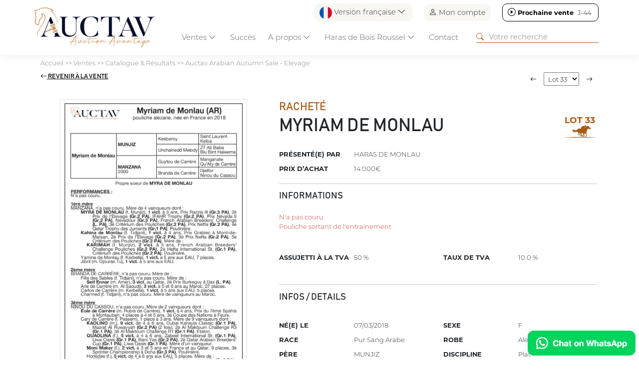

--- FILE ---
content_type: text/html; charset=UTF-8
request_url: https://www.auctav.com/fr/fichecheval-50-1104-myriam_de_monlau.php
body_size: 14028
content:
<!doctype html>
<html lang="en">
  <head>
    <meta charset="utf-8">
    <meta name="viewport" content="width=device-width, initial-scale=1">
    <title>Lot 33 - MYRIAM DE MONLAU - Auctav Arabian Autumn Sale - Elevage - AUCTAV</title>
<meta name="Content-Type" content="UTF-8">
<meta name="Content-Language" content="fr">
<meta name="Description" content="Retrouvez l’ensemble des resultats des ventes de chevaux sur Auctav.com">
<meta name="Keywords" content="">
<meta name="Subject" content="Ventes chevaux">
<meta name="Copyright" content="Auctav">
<meta name="Author" content="Auctav">
<meta name="Revisit-After" content="7 days">
<meta name="Robots" content="all">
<meta name="Rating" content="general">
<meta name="Distribution" content="global">
<meta name="Geography" content="France">
<meta name="Category" content="animals">
<link rel="icon" href="favicon.ico" />
<link rel="icon" type="image/png" href="favicon.png" />
<meta property="og:title" content="Lot 33 - MYRIAM DE MONLAU - Auctav Arabian Autumn Sale - Elevage - AUCTAV"/>
<meta property="og:type" content="website"/>
<meta property="og:url" content="https://www.auctav.com/fr/fichecheval-50-1104-myriam_de_monlau.php"/>
<meta property="og:description" content="Retrouvez l’ensemble des resultats des ventes de chevaux sur Auctav.com"/>
<meta property="og:image" content="https://www.auctav.com/vignette-cheval-20218-myriam_de_monlau.jpg?f=1737019384"/>
<meta property="Og:local" content="fr">
<meta property="Og:site_name" content="Auctav">
<!--<script type='text/javascript' src='https://platform-api.sharethis.com/js/sharethis.js#property=608827eab84b7400180823fe&product=inline-share-buttons' async='async'></script>-->
    <link href="https://cdn.jsdelivr.net/npm/bootstrap@5.3.2/dist/css/bootstrap.min.css" rel="stylesheet" integrity="sha384-T3c6CoIi6uLrA9TneNEoa7RxnatzjcDSCmG1MXxSR1GAsXEV/Dwwykc2MPK8M2HN" crossorigin="anonymous">
    <link rel="stylesheet" href="https://cdn.jsdelivr.net/npm/bootstrap-icons@1.11.3/font/bootstrap-icons.min.css">
    <script src="https://ajax.googleapis.com/ajax/libs/jquery/3.7.1/jquery.min.js" crossorigin="anonymous"></script>

		<script src="https://cdn.datatables.net/2.2.1/js/dataTables.js"></script>
		<script src="https://cdn.datatables.net/2.2.1/js/dataTables.bootstrap5.js"></script>
		<link rel="stylesheet" href="https://cdn.datatables.net/2.2.1/css/dataTables.dataTables.css">
    <style>

		.horse{cursor: pointer;}
		.horse_infos a{color: #aa5a14; text-decoration: none;}

</style>
  </head>
  <body>
  	

		<script src="https://cdn.jsdelivr.net/npm/bootstrap@5.3.2/dist/js/bootstrap.bundle.min.js" integrity="sha384-C6RzsynM9kWDrMNeT87bh95OGNyZPhcTNXj1NW7RuBCsyN/o0jlpcV8Qyq46cDfL" crossorigin="anonymous"></script>
    <script src="https://cdn.jsdelivr.net/npm/@fancyapps/ui@6.0/dist/fancybox/fancybox.umd.js"></script>
		<link rel="stylesheet" href="https://cdn.jsdelivr.net/npm/@fancyapps/ui@6.0/dist/fancybox/fancybox.css"/>
  	<script async src="https://www.googletagmanager.com/gtag/js?id=G-TPYZGMM4KG"></script>
<script>
  window.dataLayer = window.dataLayer || [];
  function gtag(){dataLayer.push(arguments);}
  gtag('js', new Date());

  gtag('config', 'G-TPYZGMM4KG');
</script>
<!--   --><script>
function downloadApp(app){
  if(app=="Android")
    $("#modalStore a").attr("href","market://details?id=com.auctav");
  else
    $("#modalStore a").attr("href","https://apps.apple.com/fr/app/auctav/id1594572739");

  $("#modalStore").modal("show");
}
</script>

<link href="screen.css?f=1749124322" rel="stylesheet" type="text/css"  crossorigin="anonymous"/>
<style>
#filariane, #filariane a{color: grey; text-decoration: none;}
#filariane a:hover{text-decoration: underline;}
</style>

  <header class="fixed-top p-0">
  <!-- Fixed navbar -->
  <div class="container pt-2" id="topnav">
    <div class="row">
        <div class='col text-end' id='header_shortcuts'>
          <div id='lang_selector' class="dropdown">
                  <a class="p-0 btn border-0 dropdown-toggle" href="#" role="button" data-bs-toggle="dropdown" aria-expanded="false"><img src='img/fr.png' height='25' width='25'> Version française <i class="bi bi-chevron-down"></i></a>
          <ul class="dropdown-menu">
            <li><a class="dropdown-item" href="/fr/fichecheval-50-1104-myriam_de_monlau.php"><img src='img/fr.png' height='25' width='25'> Version française</a></li>
            <li><a class="dropdown-item" href="/en/fichecheval-50-1104-myriam_de_monlau.php"><img src='img/en.png' height='25' width='25'> English Version</a></li>
          </ul>
          </div>
          <div id="connect_selector"><a href="https://www.auctav.com/fr/connect.php" class='p-0 btn border-0'><i class="bi bi-person"></i> Mon compte</a></a></div>
                      <div id='nextsale_selector' class='next'><a target='' class='p-0 btn border-0' href='https://www.auctav.com/fr/vente-159-auctavart.php'><i class="bi bi-play-circle"></i> <b>Prochaine vente</b> <span >J-44</span></a></div></div>      </div>
  </div>
  <nav class="navbar navbar-expand-lg p-0">
    <div class="container pb-0">
      <a class="navbar-brand" href="https://www.auctav.com/fr/index.php"><img src="img/logo.png" class="logo img-fluid m-2"></a>

      <div class="dropdown d-block d-lg-none">
          <a class="btn border-0 dropdown-toggle" href="#" role="button" data-bs-toggle="dropdown" aria-expanded="false"><img src='img/fr.png' height='25' width='25'></a>

  <ul class="dropdown-menu dropdown-menu-end">
    <li><a class="dropdown-item" href="/fr/fichecheval-50-1104-myriam_de_monlau.php"><img src='img/fr.png' height='25' width='25'> Version française</a></li>
    <li><a class="dropdown-item" href="/en/fichecheval-50-1104-myriam_de_monlau.php"><img src='img/en.png' height='25' width='25'> English Version</a></li>
  </ul>


</div>
<div class="d-block d-lg-none" >
<a href="https://www.auctav.com/fr/account.php" class='p-2 btn border-0'><i class="bi bi-person-check" style='font-size: 25px;'></i></a></a>
</div>

      
      <button class="navbar-toggler" type="button" data-bs-toggle="collapse" data-bs-target="#navbarCollapse" aria-controls="navbarCollapse" aria-expanded="false" aria-label="Toggle navigation">
        <span class="navbar-toggler-icon"></span>
      </button>
      <div class="collapse navbar-collapse p-3 p-lg-0" id="navbarCollapse">
        <ul class="navbar-nav me-auto mb-2 mb-lg-0">
         <li class='nav-item dropdown-hover active'><a class="nav-link dropdown-toggle" href="https://www.auctav.com/fr/calendrier.php" role="button" data-bs-toggle="dropdown" id="navVentes" aria-expanded="false">Ventes <i class="bi bi-chevron-down"></i></a>
              <div class="dropdown-menu w-100 mt-0" aria-labelledby="navVentes">
                <div class='row align-items-center p-3'>
                  <h3 class="col-12">Ventes <i class="bi bi-x-lg"></i></h3>
                  <div class="col-12 col-lg-3 offset-lg-3">
                    <ul class='m-3'>
                    <li class='py-2 '><a href="https://www.auctav.com/fr/calendrier.php">Catalogue & Résultats</a></li>
                    <li class='py-2 '><a href="https://www.auctav.com/fr/inscription_cheval.php">Inscriptions</a></li>
                    <li class='py-2 '><a href="https://www.auctav.com/fr/acheter.php">Comment acheter</a></li>
                    <li class='py-2 '><a href="https://www.auctav.com/fr/vendre.php">Comment vendre</a></li>   
                  <li class='py-2 '><a href="https://www.auctav.com/fr/actu.php">Actualités</a></li>
                  </ul>
                </div>
                <div class='col-12 col-lg-3'><img src="img/menu_ventes.jpg" class="img-fluid"></div>
            </div>
            
          </li>
          <li class="nav-item">
            <a class="nav-link" href="https://www.auctav.com/fr/succes.php">Succès</a> 
          </li>
          <li class='nav-item dropdown-hover '>
            <a class="nav-link dropdown-toggle" href="#" role="button" data-bs-toggle="dropdown" id="menu_apropos" aria-expanded="false">A propos <i class="bi bi-chevron-down"></i></a>
            <div class="dropdown-menu w-100 mt-0" aria-labelledby="menu_apropos" >
                <div class='row align-items-center p-3'>
                  <h3 class="col-12">A propos  <i class="bi bi-x-lg"></i></h3>
                  <div class="col-12 col-lg-3 offset-lg-3">
                    <ul class='m-3'>
                    <li class='py-2 '><a class="nav-link"href="https://www.auctav.com/fr/qui.php">Qui sommes-nous ?</a></li>
                    <li class='py-2 '><a class="nav-link" href="https://www.auctav.com/fr/team.php">L'équipe</a></li>
                    <li class='py-2 '><a class="nav-link" href="https://www.auctav.com/fr/media.php">Kit Media</a></li>
                    <li class='py-2 '><a class="nav-link" href="https://www.auctav.com/fr/faq.php">FAQ</a></li>
                  </ul>
                </div>
                <div class='col-12 col-lg-3'><img src="img/menu_apropos.jpg" class="img-fluid"></div>
            </div>
          </li>
          <li class="nav-item dropdown-hover "><a class="nav-link dropdown-toggle" href="#" role="button" data-bs-toggle="dropdown" id="boisroussel" aria-expanded="false">Haras de Bois Roussel <i class="bi bi-chevron-down"></i></a>
            <div class="dropdown-menu w-100 mt-0" aria-labelledby="boisroussel" >
                <div class='row align-items-center p-3'>

                <h3 class="col-12">Haras de Bois Roussel <i class="bi bi-x-lg"></i></h3>
                  <div class="col-12 col-lg-3 offset-lg-3">
                    <ul class='m-3'>
                    <li class='py-2 '><a class="nav-link" href="https://www.auctav.com/fr/boisroussel.php">Complexe de ventes</a></li>
                    <li class='py-2 '><a class="nav-link" href="https://www.auctav.com/fr/auctavevent.php">AuctavEvent</a></li>
                    <li class='py-2'><a class="nav-link" href="https://www.auctavart.com" target="_blank"><i class="bi bi-box-arrow-up-right"></i> AUCTAVArt</a></li>
                  </ul>
                </div>
                <div class='col-12 col-lg-3 '><img src="img/menu_boisroussel.jpg" class="img-fluid"></div>
            </div></li>
          <li class='nav-item '><a class="nav-link" href="contact.php">Contact</a></li>
        </ul>
        <form class="d-flex" role="search" action="https://www.auctav.com/fr/search.php" method="get">
          <i class="bi bi-search"></i><input type="search" name="search" placeholder="Votre recherche">
        </form>
      </div>
    </div>
  </nav>
  </div>
  </div>
</header>

<script type="text/javascript">
  setInterval(function(){
         $("#nextsale_selector span[attr-time]").each(function(){
            var time = $(this).attr('attr-time');
            if(time>0){
              $(this).attr('attr-time',time-1);
              $(this).html(""+getNextsaleText(time-1));

              if(time<60*60*24)
                $("#nextsale_selector").addClass("soon");


            }else{
              $("#nextsale_selector b").html("Vente en cours");
              $("#nextsale_selector span").remove();
              $("#nextsale_selector").addClass("live");
            }

         })
      }, 1000);

  function getNextsaleText(distance){
    var second = 1,
          minute = second * 60,
          hour = minute * 60,
          day = hour * 24;

    var nbday = Math.floor(distance / day); console.log(nbday);
    if(nbday>1)
      return "J-"+(nbday)+"";

    var nbhours = Math.floor((distance % day) / (hour));
    if(nbhours>0)
      return "H-"+(nbhours)+"";

    var nbminutes= (distance % hour) / (minute);
    var nbseconds= (distance % minute) / (second);

    return getNumber(nbminutes)+":"+getNumber(nbseconds); 



  }


</script>

<style>
  #lang_selector,#connect_selector, #nextsale_selector{display: inline-block; margin: 0 0 0 20px; border-radius: 10px; padding: 5px 10px; background: #F8F7F2;}
  #header_shortcuts i{font-size: 16px;}
  #nextsale_selector{background: white; border: 1px solid black; }
  #nextsale_selector a{color: black; text-decoration: none;}
  #nextsale_selector span{width: 35px; display: inline-block;}

  #nextsale_selector.soon{background: #AA5A14; border: 0; color:white; }
  #nextsale_selector.soon a{color: white;}

  #nextsale_selector.live{background: #518242; border: 0; color:white; }
  #nextsale_selector.live a{color: white;}
  .navbar-toggler.person{border: 0;}
  .navbar-toggler.person span{font-size: 20px;}

   @media (min-width: 1200px) {
    nav{top:-20px;}
  }
  

   @media (max-width: 990px) {
      #lang_selector,#connect_selector{display: none;}
      #nextsale_selector{display: block; text-align: center; margin: 0;}

      header{height:auto;}
      nav{top:0px;}
      nav form, nav form input{ width: 100%;}

      .horse.withdrawal .img{display: none;}
      .horse.withdrawal .horse_infos{height: auto;}
  }

  @media (max-width: 990px) {
      .logo{max-height: 60px;}
  }

</style>

<script>
  function COUNTDOWN(countdownDate, idElement) {
          var second = 1000,
          minute = second * 60,
          hour = minute * 60,
          day = hour * 24,
          countDown = new Date(countdownDate+" GMT+01:00" ).getTime();
          var now = 1769111070000
          var x = setInterval(function() {

            now+=1000;
            let distance = countDown - now;
            // console.log(distance+" / "+now);

            if(distance<0){
              $("#"+idElement+" div").remove();
              $("#"+idElement+"").html("<h3>En direct</h3>");
              $("#"+idElement+"").parent().removeClass("catalog").addClass("live");
              $("#"+idElement+"").parent().find("span.title").html("En direct");
              distance = 0;
            }

            if(Math.floor(distance / (day)) > 0){
              $("#"+idElement+" .days").parents('div.countdown').show(); $("#"+idElement+" .seconds").parents('div.countdown').hide();
            }else{
              $("#"+idElement+" .days").parents('div.countdown').hide(); $("#"+idElement+" .seconds").parents('div.countdown').show();
            }

            $("#"+idElement+" .days").html(Math.floor(distance / (day)));
            $("#"+idElement+" .hours").html(getNumber((distance % (day)) / (hour)));
            $("#"+idElement+" .minutes").html(getNumber((distance % (hour)) / (minute)));
            $("#"+idElement+" .seconds").html(getNumber((distance % (minute)) / second));
        }, 1000);
      };

  function getInfosTime(time, extratime){

        // console.log(extratime);

        var text = "";
        if(extratime=="true")
          text = "ExtraTime ";

        var heure = Math.floor(time/3600);
        var min = Math.floor((time-heure*3600)/60);
        var sec = (time-heure*3600-min*60);

        if(time<60)
          return text+getNumber(sec)+"s";
        else if(time<3600)
          return text+getNumber(min)+"m"+getNumber(sec)+"s";
        else
          return text+getNumber(heure)+"h"+getNumber(min)+"m";
      }

      function getNumber(num){
      num = Math.floor(num);
      if(num<10)
        num = "0"+num;
      return num;
    }
  </script>
<main>
	<div id="filariane" class="container my-2"><a href="https://www.auctav.com/fr/index.php">Accueil</a> &gt;&gt; <a href="https://www.auctav.com/fr/calendrier.php">Ventes</a> &gt;&gt; <a href="https://www.auctav.com/fr/calendrier.php">Catalogue & Résultats</a> &gt;&gt; <a href="javascript:show_list_chevaux();">Auctav Arabian Autumn Sale - Elevage</a></div>
	<div id="sales_infos">
	  <div class="container p-4 text-center" >
	  	<p class='mb-3'><strong class='btn-secondary p-2 rounded'>Cloturée</strong></p>
	  	<h1 class=''>Auctav Arabian Autumn Sale - Elevage</h1>
	  	<p class='infos m-0'>Mercredi 23 Novembre 2022</p>
	  	<p class='m-0'><strong>Vente online</strong></p>
	  		  </div>
	</div>

  <div class="container my-4" id="contentZone">
  	<div class="row align-items-center pb-2 mb-2" id="sale_entete">
  		<div class="col-6 col-md-3 order-last text-end"><form><input type="text" name='search_sale' value='' placeholder="Votre recherche" class="form-control"/></form></div>
  		<div class="col-6 col-md-9 order-first"><i class="bi bi-funnel"> Filtres</i></div>
  	</div>

  	<div class="row">
  		<div class="col-12 col-lg order-last">
  			<div class="row">
  				<div class="col-12" id="list_filtres"></div>
  			</div>
	    	<div class="row" id="list_chevaux">
	    		
	    		<script>
	    			function priceSorter(a, b) {

	    				if(typeof a=="undefined") a = "0"; if(typeof b=="undefined") b = "0"; 

	    				if(a.order) a = a.order;
	    				if(b.order) b = b.order;

	    				console.log(a.order);

					    var aa = a.replace('€', '').replace(' ', '');
					    var bb = b.replace('€', '').replace(' ', '');
					    return aa - bb;
					  }
			</script>
	    
			<style>
				#listing tr th:last-child{width: 90px;}
			</style>

	    		<table id="listing" class="table table-striped" style="width:100%" data-order='[[ 0, "asc" ]]' >
	    			<thead>
	    				<tr>
	      			<th data-field="id" data-sortable="true" width="20">Lot</th>
		      		<th data-field="nom" data-sortable="true">Nom</th>
		      		<th class='d-none d-md-table-cell' data-field="pere" data-sortable="true">Père</th>
		      		<th class='d-none d-md-table-cell' data-field="mere" data-sortable="true">Mère</th>
		      		<th class='d-none d-md-table-cell' data-field="vendeur" data-sortable="true">Vendeur</th>      		
		      		<th class='d-none d-md-table-cell' data-field="acheteur" data-sortable="true">Acheteur</th>	
		      		<th data-field="issue" data-sortable="true">Issue</th>				      		
		      		<th data-field="prix" data-sortable="true" data-sorter="priceSorter" data-order="desc">Prix</th>
		      </tr>
		    </thead>
		    <tbody>
	      		      		      			      		<tr class="horse" id='lot23' >
	      			<td class="text-center" data-order='0'>23</td>
		      		<td><b class='horse_infos' attr-categorie="Plat" 
	      			attr-saleState="notsold" 
	      			attr-saleCat="5" 
	      			attr-sexe="2" 
	      			attr-etalon="Orient Express" 
	      			attr-presentateur="Star Stud" attr-idLink='link_20223' attr-horse_id="1109"><a  href="fichecheval-50-1109-larissa_star.php">LARISSA STAR</a></b><br />Jument, F, PSA	      			<div class='d-md-none'>Star Stud</div>
	      		</td>
		      		<td class='d-none d-md-table-cell'>Orient Express</td>
		      		<td class='d-none d-md-table-cell'>Abiba</td>
		      		<td class='d-none d-md-table-cell' >Star Stud</td>
		      		<td class='d-none d-md-table-cell' ></td>	

		      		

		      		<td>Racheté<div class='d-md-none'></div></td>
		      		<td data-order="13000">13 000€</td>
		      	</tr>
		      		      	      			      		<tr class="horse" id='lot24' >
	      			<td class="text-center" data-order='1'>24</td>
		      		<td><b class='horse_infos' attr-categorie="Plat" 
	      			attr-saleState="notsold" 
	      			attr-saleCat="5" 
	      			attr-sexe="2" 
	      			attr-etalon="Dormane" 
	      			attr-presentateur="Haras Du Berlais" attr-idLink='link_20225' attr-horse_id="1111"><a  href="fichecheval-50-1111-anastasya.php">ANASTASYA</a></b><br />Jument, F, PSA	      			<div class='d-md-none'>Haras Du Berlais</div>
	      		</td>
		      		<td class='d-none d-md-table-cell'>Dormane</td>
		      		<td class='d-none d-md-table-cell'>Albany</td>
		      		<td class='d-none d-md-table-cell' >Haras Du Berlais</td>
		      		<td class='d-none d-md-table-cell' ></td>	

		      		

		      		<td>Racheté<div class='d-md-none'></div></td>
		      		<td data-order="18500">18 500€</td>
		      	</tr>
		      		      	      			      		<tr class="horse" id='lot26' >
	      			<td class="text-center" data-order='2'>26</td>
		      		<td><b class='horse_infos' attr-categorie="Plat" 
	      			attr-saleState="sold" 
	      			attr-saleCat="5" 
	      			attr-sexe="2" 
	      			attr-etalon="Nizam (GB)" 
	      			attr-presentateur="Haras De Mandore" attr-idLink='link_20237' attr-horse_id="1121"><a  href="fichecheval-50-1121-mannicka.php">MANNICKA</a></b><br />Jument, F, PSA	      			<div class='d-md-none'>Haras De Mandore</div>
	      		</td>
		      		<td class='d-none d-md-table-cell'>Nizam (GB)</td>
		      		<td class='d-none d-md-table-cell'>Dawalila</td>
		      		<td class='d-none d-md-table-cell' >Haras De Mandore</td>
		      		<td class='d-none d-md-table-cell' >Al Cem Stud</td>	

		      		

		      		<td>Vendu<div class='d-md-none'>Al Cem Stud</div></td>
		      		<td data-order="4500">4 500€</td>
		      	</tr>
		      		      	      			      		<tr class="horse" id='lot27' >
	      			<td class="text-center" data-order='3'>27</td>
		      		<td><b class='horse_infos' attr-categorie="Plat" 
	      			attr-saleState="notsold" 
	      			attr-saleCat="5" 
	      			attr-sexe="2" 
	      			attr-etalon="Al Mamun Monlau" 
	      			attr-presentateur="Haras De Monlau" attr-idLink='link_20219' attr-horse_id="1105"><a  href="fichecheval-50-1105-al_fouz_de_monlau.php">AL FOUZ DE MONLAU</a></b><br />Jument, F, PSA	      			<div class='d-md-none'>Haras De Monlau</div>
	      		</td>
		      		<td class='d-none d-md-table-cell'>Al Mamun Monlau</td>
		      		<td class='d-none d-md-table-cell'>Bidaya (AE)</td>
		      		<td class='d-none d-md-table-cell' >Haras De Monlau</td>
		      		<td class='d-none d-md-table-cell' ></td>	

		      		

		      		<td>Racheté<div class='d-md-none'></div></td>
		      		<td data-order="15000">15 000€</td>
		      	</tr>
		      		      	      			      		<tr class="horse" id='lot28' >
	      			<td class="text-center" data-order='4'>28</td>
		      		<td><b class='horse_infos' attr-categorie="Plat" 
	      			attr-saleState="notsold" 
	      			attr-saleCat="5" 
	      			attr-sexe="2" 
	      			attr-etalon="Njewman" 
	      			attr-presentateur="Haras Du Cayrou" attr-idLink='link_20216' attr-horse_id="1102"><a  href="fichecheval-50-1102-emira_du_cayrou.php">EMIRA DU CAYROU</a></b><br />Jument, F, PSA	      			<div class='d-md-none'>Haras Du Cayrou</div>
	      		</td>
		      		<td class='d-none d-md-table-cell'>Njewman</td>
		      		<td class='d-none d-md-table-cell'>Emma Du Cayrou</td>
		      		<td class='d-none d-md-table-cell' >Haras Du Cayrou</td>
		      		<td class='d-none d-md-table-cell' ></td>	

		      		

		      		<td>Racheté<div class='d-md-none'></div></td>
		      		<td data-order="14000">14 000€</td>
		      	</tr>
		      		      	      			      		<tr class="horse" id='lot29' >
	      			<td class="text-center" data-order='5'>29</td>
		      		<td><b class='horse_infos' attr-categorie="Plat" 
	      			attr-saleState="notsold" 
	      			attr-saleCat="5" 
	      			attr-sexe="2" 
	      			attr-etalon="Majd Al Arab (GB)" 
	      			attr-presentateur="Haras Du Saubouas" attr-idLink='link_20189' attr-horse_id="1075"><a  href="fichecheval-50-1075-al_murabitah.php">AL MURABITAH</a></b><br />Jument, F, PSA	      			<div class='d-md-none'>Haras Du Saubouas</div>
	      		</td>
		      		<td class='d-none d-md-table-cell'>Majd Al Arab (GB)</td>
		      		<td class='d-none d-md-table-cell'>Kebatou</td>
		      		<td class='d-none d-md-table-cell' >Haras Du Saubouas</td>
		      		<td class='d-none d-md-table-cell' ></td>	

		      		

		      		<td>Racheté<div class='d-md-none'></div></td>
		      		<td data-order="19000">19 000€</td>
		      	</tr>
		      		      	      			      		<tr class="horse" id='lot30' >
	      			<td class="text-center" data-order='6'>30</td>
		      		<td><b class='horse_infos' attr-categorie="Plat" 
	      			attr-saleState="sold" 
	      			attr-saleCat="6" 
	      			attr-sexe="1" 
	      			attr-etalon="Dormane" 
	      			attr-presentateur="Elevage Des Vialettes" attr-idLink='link_20235' attr-horse_id="1118"><a  href="fichecheval-50-1118-paquo_des_vialettes.php">PAQUO DES VIALETTES</a></b><br />Etalon, M, PSA	      			<div class='d-md-none'>Elevage Des Vialettes</div>
	      		</td>
		      		<td class='d-none d-md-table-cell'>Dormane</td>
		      		<td class='d-none d-md-table-cell'>Khandela Des Vialette</td>
		      		<td class='d-none d-md-table-cell' >Elevage Des Vialettes</td>
		      		<td class='d-none d-md-table-cell' >Rémy Reboul</td>	

		      		

		      		<td>Vendu<div class='d-md-none'>Rémy Reboul</div></td>
		      		<td data-order="3000">3 000€</td>
		      	</tr>
		      		      	      			      		<tr class="horse" id='lot31' >
	      			<td class="text-center" data-order='7'>31</td>
		      		<td><b class='horse_infos' attr-categorie="Plat" 
	      			attr-saleState="notsold" 
	      			attr-saleCat="5" 
	      			attr-sexe="2" 
	      			attr-etalon="Af Albahar (AE)" 
	      			attr-presentateur="Star Stud" attr-idLink='link_20224' attr-horse_id="1110"><a  href="fichecheval-50-1110-dalila_star.php">DALILA STAR</a></b><br />Jument, F, PSA	      			<div class='d-md-none'>Star Stud</div>
	      		</td>
		      		<td class='d-none d-md-table-cell'>Af Albahar (AE)</td>
		      		<td class='d-none d-md-table-cell'>Larissa Star</td>
		      		<td class='d-none d-md-table-cell' >Star Stud</td>
		      		<td class='d-none d-md-table-cell' ></td>	

		      		

		      		<td>Racheté<div class='d-md-none'></div></td>
		      		<td data-order="11000">11 000€</td>
		      	</tr>
		      		      	      				      		<tr class="horse" id='lot32'>
	      			<td class="text-center" data-order='8'>32</td>
		      		<td><b class='horse_infos' attr-saleState="withdrawal" attr-categorie="-" attr-saleCat="-" attr-sexe="-" attr-etalon="-" attr-presentateur="-" attr-list-wildcard='false'  attr-list-withdrawal='true' >&nbsp;</b></td>

	      			<td class='d-none d-md-table-cell'>&nbsp;</td>
		      		<td class='d-none d-md-table-cell'>&nbsp;</td>
		      		<td class='d-none d-md-table-cell' >&nbsp;</td>
		      		<td class='d-none d-md-table-cell' >&nbsp;</td>
		      		<td >Absent</td>
	      			<td data-order="-1"></td>
		      	</tr> 
		      		      	      			      		<tr class="horse" id='lot33' >
	      			<td class="text-center" data-order='9'>33</td>
		      		<td><b class='horse_infos' attr-categorie="Plat" 
	      			attr-saleState="notsold" 
	      			attr-saleCat="5" 
	      			attr-sexe="2" 
	      			attr-etalon="Munjiz" 
	      			attr-presentateur="Haras De Monlau" attr-idLink='link_20218' attr-horse_id="1104"><a  href="fichecheval-50-1104-myriam_de_monlau.php">MYRIAM DE MONLAU</a></b><br />Jument, F, PSA	      			<div class='d-md-none'>Haras De Monlau</div>
	      		</td>
		      		<td class='d-none d-md-table-cell'>Munjiz</td>
		      		<td class='d-none d-md-table-cell'>Manzana</td>
		      		<td class='d-none d-md-table-cell' >Haras De Monlau</td>
		      		<td class='d-none d-md-table-cell' ></td>	

		      		

		      		<td>Racheté<div class='d-md-none'></div></td>
		      		<td data-order="14000">14 000€</td>
		      	</tr>
		      		      	      			      		<tr class="horse" id='lot34' >
	      			<td class="text-center" data-order='10'>34</td>
		      		<td><b class='horse_infos' attr-categorie="Plat" 
	      			attr-saleState="amicable" 
	      			attr-saleCat="5" 
	      			attr-sexe="2" 
	      			attr-etalon="Munjiz" 
	      			attr-presentateur="Haras Du Berlais" attr-idLink='link_20187' attr-horse_id="1073"><a  href="fichecheval-50-1073-mhajiz.php">MHAJIZ</a></b><br />Jument, F, PSA	      			<div class='d-md-none'>Haras Du Berlais</div>
	      		</td>
		      		<td class='d-none d-md-table-cell'>Munjiz</td>
		      		<td class='d-none d-md-table-cell'>Mhaya</td>
		      		<td class='d-none d-md-table-cell' >Haras Du Berlais</td>
		      		<td class='d-none d-md-table-cell' >Saubouas Bloodstock</td>	

		      		

		      		<td>Amiable<div class='d-md-none'>Saubouas Bloodstock</div></td>
		      		<td data-order="25000">25 000€</td>
		      	</tr>
		      		      	      			      		<tr class="horse" id='lot35' >
	      			<td class="text-center" data-order='11'>35</td>
		      		<td><b class='horse_infos' attr-categorie="Plat" 
	      			attr-saleState="notsold" 
	      			attr-saleCat="5" 
	      			attr-sexe="2" 
	      			attr-etalon="Kerbella" 
	      			attr-presentateur="Elevage De Nacre" attr-idLink='link_20230' attr-horse_id="1113"><a  href="fichecheval-50-1113-salsa_du_croate.php">SALSA DU CROATE</a></b><br />Jument, F, PSA	      			<div class='d-md-none'>Elevage De Nacre</div>
	      		</td>
		      		<td class='d-none d-md-table-cell'>Kerbella</td>
		      		<td class='d-none d-md-table-cell'>Nacre Du Croate</td>
		      		<td class='d-none d-md-table-cell' >Elevage De Nacre</td>
		      		<td class='d-none d-md-table-cell' ></td>	

		      		

		      		<td>Racheté<div class='d-md-none'></div></td>
		      		<td data-order="11000">11 000€</td>
		      	</tr>
		      		      	      			      		<tr class="horse" id='lot36' >
	      			<td class="text-center" data-order='12'>36</td>
		      		<td><b class='horse_infos' attr-categorie="Plat" 
	      			attr-saleState="notsold" 
	      			attr-saleCat="1" 
	      			attr-sexe="2" 
	      			attr-etalon="Mister Ginoux" 
	      			attr-presentateur="Al Cem Stud" attr-idLink='link_20241' attr-horse_id="1123"><a  href="fichecheval-50-1123-misstinguette_al_cem.php">MISSTINGUETTE AL CEM</a></b><br />Foal, F, PSA	      			<div class='d-md-none'>Al Cem Stud</div>
	      		</td>
		      		<td class='d-none d-md-table-cell'>Mister Ginoux</td>
		      		<td class='d-none d-md-table-cell'>Princesse Du Connors</td>
		      		<td class='d-none d-md-table-cell' >Al Cem Stud</td>
		      		<td class='d-none d-md-table-cell' ></td>	

		      		

		      		<td>Racheté<div class='d-md-none'></div></td>
		      		<td data-order="7000">7 000€</td>
		      	</tr>
		      		      	      			      		<tr class="horse" id='lot37' >
	      			<td class="text-center" data-order='13'>37</td>
		      		<td><b class='horse_infos' attr-categorie="Plat" 
	      			attr-saleState="sold" 
	      			attr-saleCat="5" 
	      			attr-sexe="2" 
	      			attr-etalon="Mahabb (AE)" 
	      			attr-presentateur="Elevage De Chaillac" attr-idLink='link_20234' attr-horse_id="1117"><a  href="fichecheval-50-1117-eladja_de_chaillac.php">ELADJA DE CHAILLAC</a></b><br />Jument, F, PSA	      			<div class='d-md-none'>Elevage De Chaillac</div>
	      		</td>
		      		<td class='d-none d-md-table-cell'>Mahabb (AE)</td>
		      		<td class='d-none d-md-table-cell'>Nadjik De Chaillac</td>
		      		<td class='d-none d-md-table-cell' >Elevage De Chaillac</td>
		      		<td class='d-none d-md-table-cell' >Arabian Horses Race</td>	

		      		

		      		<td>Vendu<div class='d-md-none'>Arabian Horses Race</div></td>
		      		<td data-order="14500">14 500€</td>
		      	</tr>
		      		      	      			      		<tr class="horse" id='lot38' >
	      			<td class="text-center" data-order='14'>38</td>
		      		<td><b class='horse_infos' attr-categorie="Plat" 
	      			attr-saleState="amicable" 
	      			attr-saleCat="5" 
	      			attr-sexe="2" 
	      			attr-etalon="Dormane" 
	      			attr-presentateur="Haras De Thouars" attr-idLink='link_20226' attr-horse_id="398"><a  href="fichecheval-50-398-neige_al_maury.php">NEIGE AL MAURY</a></b><br />Jument, F, PSA	      			<div class='d-md-none'>Haras De Thouars</div>
	      		</td>
		      		<td class='d-none d-md-table-cell'>Dormane</td>
		      		<td class='d-none d-md-table-cell'>Nectarine Al Maury</td>
		      		<td class='d-none d-md-table-cell' >Haras De Thouars</td>
		      		<td class='d-none d-md-table-cell' >Saubouas Bloodstock</td>	

		      		

		      		<td>Amiable<div class='d-md-none'>Saubouas Bloodstock</div></td>
		      		<td data-order="75000">75 000€</td>
		      	</tr>
		      		      	      				      		<tr class="horse" id='lot39'>
	      			<td class="text-center" data-order='15'>39</td>
		      		<td><b class='horse_infos' attr-saleState="withdrawal" attr-categorie="-" attr-saleCat="-" attr-sexe="-" attr-etalon="-" attr-presentateur="-" attr-list-wildcard='false'  attr-list-withdrawal='true' >&nbsp;</b></td>

	      			<td class='d-none d-md-table-cell'>&nbsp;</td>
		      		<td class='d-none d-md-table-cell'>&nbsp;</td>
		      		<td class='d-none d-md-table-cell' >&nbsp;</td>
		      		<td class='d-none d-md-table-cell' >&nbsp;</td>
		      		<td >Absent</td>
	      			<td data-order="-1"></td>
		      	</tr> 
		      		      	      			      		<tr class="horse" id='lot40' >
	      			<td class="text-center" data-order='16'>40</td>
		      		<td><b class='horse_infos' attr-categorie="Plat" 
	      			attr-saleState="notsold" 
	      			attr-saleCat="5" 
	      			attr-sexe="2" 
	      			attr-etalon="Al Mamun Monlau" 
	      			attr-presentateur="Al Cem Stud" attr-idLink='link_20238' attr-horse_id="1122"><a  href="fichecheval-50-1122-princesse_du_connors.php">PRINCESSE DU CONNORS</a></b><br />Jument, F, PSA	      			<div class='d-md-none'>Al Cem Stud</div>
	      		</td>
		      		<td class='d-none d-md-table-cell'>Al Mamun Monlau</td>
		      		<td class='d-none d-md-table-cell'>Pia Du Cassou</td>
		      		<td class='d-none d-md-table-cell' >Al Cem Stud</td>
		      		<td class='d-none d-md-table-cell' ></td>	

		      		

		      		<td>Racheté<div class='d-md-none'></div></td>
		      		<td data-order="8000">8 000€</td>
		      	</tr>
		      		      	      			      		<tr class="horse" id='lot41' >
	      			<td class="text-center" data-order='17'>41</td>
		      		<td><b class='horse_infos' attr-categorie="Plat" 
	      			attr-saleState="notsold" 
	      			attr-saleCat="5" 
	      			attr-sexe="2" 
	      			attr-etalon="Munjiz" 
	      			attr-presentateur="Haras De Thouars" attr-idLink='link_20247' attr-horse_id="389"><a  href="fichecheval-50-389-al_azeeza.php">AL AZEEZA</a></b><br />Jument, F, PSA	      			<div class='d-md-none'>Haras De Thouars</div>
	      		</td>
		      		<td class='d-none d-md-table-cell'>Munjiz</td>
		      		<td class='d-none d-md-table-cell'>Ouassila Thabet</td>
		      		<td class='d-none d-md-table-cell' >Haras De Thouars</td>
		      		<td class='d-none d-md-table-cell' ></td>	

		      		

		      		<td>Racheté<div class='d-md-none'></div></td>
		      		<td data-order="25000">25 000€</td>
		      	</tr>
		      		      	      			      		<tr class="horse" id='lot42' >
	      			<td class="text-center" data-order='18'>42</td>
		      		<td><b class='horse_infos' attr-categorie="Plat" 
	      			attr-saleState="notsold" 
	      			attr-saleCat="5" 
	      			attr-sexe="2" 
	      			attr-etalon="Akbar" 
	      			attr-presentateur="Haras Du Cayrou" attr-idLink='link_20217' attr-horse_id="1103"><a  href="fichecheval-50-1103-rakba.php">RAKBA</a></b><br />Jument, F, PSA	      			<div class='d-md-none'>Haras Du Cayrou</div>
	      		</td>
		      		<td class='d-none d-md-table-cell'>Akbar</td>
		      		<td class='d-none d-md-table-cell'>Rogheda</td>
		      		<td class='d-none d-md-table-cell' >Haras Du Cayrou</td>
		      		<td class='d-none d-md-table-cell' ></td>	

		      		

		      		<td>Racheté<div class='d-md-none'></div></td>
		      		<td data-order="9000">9 000€</td>
		      	</tr>
		      		      	      			      		<tr class="horse" id='lot43' >
	      			<td class="text-center" data-order='19'>43</td>
		      		<td><b class='horse_infos' attr-categorie="Plat" 
	      			attr-saleState="notsold" 
	      			attr-saleCat="5" 
	      			attr-sexe="2" 
	      			attr-etalon="Tornado De Syrah" 
	      			attr-presentateur="Star Stud" attr-idLink='link_20260' attr-horse_id="1141"><a  href="fichecheval-50-1141-dora_star.php">DORA STAR</a></b><br />Jument, F, PSA	      			<div class='d-md-none'>Star Stud</div>
	      		</td>
		      		<td class='d-none d-md-table-cell'>Tornado De Syrah</td>
		      		<td class='d-none d-md-table-cell'>Abiba</td>
		      		<td class='d-none d-md-table-cell' >Star Stud</td>
		      		<td class='d-none d-md-table-cell' ></td>	

		      		

		      		<td>Racheté<div class='d-md-none'></div></td>
		      		<td data-order="10000">10 000€</td>
		      	</tr>
		      		      	      			      		<tr class="horse" id='lot44' >
	      			<td class="text-center" data-order='20'>44</td>
		      		<td><b class='horse_infos' attr-categorie="Plat" 
	      			attr-saleState="sold" 
	      			attr-saleCat="2" 
	      			attr-sexe="1" 
	      			attr-etalon="Af Albahar (AE)" 
	      			attr-presentateur="Haras Du Saubouas" attr-idLink='link_20188' attr-horse_id="1074"><a  href="fichecheval-50-1074-bucephalus.php">BUCEPHALUS</a></b><br />Yearling, M, PSA	      			<div class='d-md-none'>Haras Du Saubouas</div>
	      		</td>
		      		<td class='d-none d-md-table-cell'>Af Albahar (AE)</td>
		      		<td class='d-none d-md-table-cell'>Seffa Du Breuil</td>
		      		<td class='d-none d-md-table-cell' >Haras Du Saubouas</td>
		      		<td class='d-none d-md-table-cell' >Sas Raynal Freres</td>	

		      		

		      		<td>Vendu<div class='d-md-none'>Sas Raynal Freres</div></td>
		      		<td data-order="2500">2 500€</td>
		      	</tr>
		      		      	      			      		<tr class="horse" id='lot46' >
	      			<td class="text-center" data-order='21'>46</td>
		      		<td><b class='horse_infos' attr-categorie="Plat" 
	      			attr-saleState="notsold" 
	      			attr-saleCat="5" 
	      			attr-sexe="2" 
	      			attr-etalon="Djou Said" 
	      			attr-presentateur="Haras Du Maury" attr-idLink='link_20233' attr-horse_id="1116"><a  href="fichecheval-50-1116-si_cruelle_al_maury.php">SI CRUELLE AL MAURY</a></b><br />Jument, F, PSA	      			<div class='d-md-none'>Haras Du Maury</div>
	      		</td>
		      		<td class='d-none d-md-table-cell'>Djou Said</td>
		      		<td class='d-none d-md-table-cell'>Stix Al Maury</td>
		      		<td class='d-none d-md-table-cell' >Haras Du Maury</td>
		      		<td class='d-none d-md-table-cell' ></td>	

		      		

		      		<td>Racheté<div class='d-md-none'></div></td>
		      		<td data-order="6500">6 500€</td>
		      	</tr>
		      		      	      			      		<tr class="horse" id='lot47' >
	      			<td class="text-center" data-order='22'>47</td>
		      		<td><b class='horse_infos' attr-categorie="Plat" 
	      			attr-saleState="notsold" 
	      			attr-saleCat="5" 
	      			attr-sexe="2" 
	      			attr-etalon="Al Tair (GB)" 
	      			attr-presentateur="Elevage Du Quercy" attr-idLink='link_20244' attr-horse_id="1128"><a  href="fichecheval-50-1128-val_du_quercy.php">VAL DU QUERCY</a></b><br />Jument, F, PSA	      			<div class='d-md-none'>Elevage Du Quercy</div>
	      		</td>
		      		<td class='d-none d-md-table-cell'>Al Tair (GB)</td>
		      		<td class='d-none d-md-table-cell'>Walida</td>
		      		<td class='d-none d-md-table-cell' >Elevage Du Quercy</td>
		      		<td class='d-none d-md-table-cell' ></td>	

		      		

		      		<td>Racheté<div class='d-md-none'></div></td>
		      		<td data-order="2000">2 000€</td>
		      	</tr>
		      		      	      			      		<tr class="horse" id='lot48' >
	      			<td class="text-center" data-order='23'>48</td>
		      		<td><b class='horse_infos' attr-categorie="Plat" 
	      			attr-saleState="sold" 
	      			attr-saleCat="1" 
	      			attr-sexe="2" 
	      			attr-etalon="Al Mourtajez" 
	      			attr-presentateur="Leonhardt Ludovic" attr-idLink='link_20245' attr-horse_id="1130"><a  href="fichecheval-50-1130-caipirinha_d_arteo.php">CAIPIRINHA D'ARTEO</a></b><br />Foal, F, PSA	      			<div class='d-md-none'>Leonhardt Ludovic</div>
	      		</td>
		      		<td class='d-none d-md-table-cell'>Al Mourtajez</td>
		      		<td class='d-none d-md-table-cell'>Way To Star</td>
		      		<td class='d-none d-md-table-cell' >Leonhardt Ludovic</td>
		      		<td class='d-none d-md-table-cell' >Al Cem Stud</td>	

		      		

		      		<td>Vendu<div class='d-md-none'>Al Cem Stud</div></td>
		      		<td data-order="20000">20 000€</td>
		      	</tr>
		      		      	      			      		<tr class="horse" id='lot49' >
	      			<td class="text-center" data-order='24'>49</td>
		      		<td><b class='horse_infos' attr-categorie="Plat" 
	      			attr-saleState="notsold" 
	      			attr-saleCat="1" 
	      			attr-sexe="2" 
	      			attr-etalon="Al Mamun Monlau" 
	      			attr-presentateur="Al Cem Stud" attr-idLink='link_20240' attr-horse_id="1125"><a  href="fichecheval-50-1125-soltanah_al_cem.php">SOLTANAH AL CEM</a></b><br />Foal, F, PSA	      			<div class='d-md-none'>Al Cem Stud</div>
	      		</td>
		      		<td class='d-none d-md-table-cell'>Al Mamun Monlau</td>
		      		<td class='d-none d-md-table-cell'>Sixtinah</td>
		      		<td class='d-none d-md-table-cell' >Al Cem Stud</td>
		      		<td class='d-none d-md-table-cell' ></td>	

		      		

		      		<td>Racheté<div class='d-md-none'></div></td>
		      		<td data-order="2500">2 500€</td>
		      	</tr>
		      		      	      			      		<tr class="horse" id='lot50' >
	      			<td class="text-center" data-order='25'>50</td>
		      		<td><b class='horse_infos' attr-categorie="Plat" 
	      			attr-saleState="notsold" 
	      			attr-saleCat="0" 
	      			attr-sexe="1" 
	      			attr-etalon="Amer (SA)" 
	      			attr-presentateur="Junior Speed" attr-idLink='link_20250' attr-horse_id="1134"><a  href="fichecheval-50-1134-ameretto.php">AMERETTO</a></b><br />-, M, PSA	      			<div class='d-md-none'>Junior Speed</div>
	      		</td>
		      		<td class='d-none d-md-table-cell'>Amer (SA)</td>
		      		<td class='d-none d-md-table-cell'>Win Taouy</td>
		      		<td class='d-none d-md-table-cell' >Junior Speed</td>
		      		<td class='d-none d-md-table-cell' ></td>	

		      		

		      		<td>Racheté<div class='d-md-none'></div></td>
		      		<td data-order="24000">24 000€</td>
		      	</tr>
		      		      	      			      		<tr class="horse" id='lot52' >
	      			<td class="text-center" data-order='26'>52</td>
		      		<td><b class='horse_infos' attr-categorie="Plat" 
	      			attr-saleState="amicable" 
	      			attr-saleCat="5" 
	      			attr-sexe="2" 
	      			attr-etalon="Njewman" 
	      			attr-presentateur="Haras De Thouars" attr-idLink='link_20227' attr-horse_id="393"><a  href="fichecheval-50-393-jadeeda.php">JADEEDA</a></b><br />Jument, F, PSA	      			<div class='d-md-none'>Haras De Thouars</div>
	      		</td>
		      		<td class='d-none d-md-table-cell'>Njewman</td>
		      		<td class='d-none d-md-table-cell'>Ziva</td>
		      		<td class='d-none d-md-table-cell' >Haras De Thouars</td>
		      		<td class='d-none d-md-table-cell' >Meridian International</td>	

		      		

		      		<td>Amiable<div class='d-md-none'>Meridian International</div></td>
		      		<td data-order="60000">60 000€</td>
		      	</tr>
		      		      	    </tbody>
	    </table>


	    <script>
	    	/*var $table = $('#listing');
	    	$(function() {
		    $table.bootstrapTable()

		      $table.bootstrapTable('refreshOptions', {
		        classes: 'table table-sm table-striped table-hover'
		      })
		  })*/

	    	new DataTable('#listing', {
    paging: false,
     searching: false,
      info: false,
     columnDefs: [
        { orderSequence: ['asc','desc'], targets: [1] },
        { orderSequence: ['desc', 'asc'], targets: [7] }
    ]
});
	    </script>

	    
	    <table class="table table-sm mt-5" id="sale_recap">
	    	  <tr>
	      			<th class="align-middle text-center " >Présentés</th><th class="align-middle text-center " >Vendus</th><th class="align-middle text-center d-none d-md-table-cell" >% Vendus</th><th class="align-middle text-center " >Prix moyen</th><th class="align-middle text-center " >Médiane</th><th class="align-middle text-center " >Total enchères</th>		      </tr>
		      <tr>
	      			<td class="align-middle text-center ">25</td><td class="align-middle text-center ">8</td><td class="align-middle text-center d-none d-md-table-cell">32%</td><td class="align-middle text-center ">25 563€</td><td class="align-middle text-center ">17 250€</td><td class="align-middle text-center ">204 500€</td>		      </tr>
		  </table>
	      	
	    	</div>
	    </div>

  		<div class="col-12 col-lg-2 order-first" id="sidebarFilter">

  			<form id="formFilters">
  				<h3>Filtres <i class="bi bi-x-lg"></i></h3>
  			<ul id="filtres" class='mb-3'>
  				  				  				<li><span><i class="bi bi-plus"></i> Catégories</span>
							<ul>
								  							<li><label><input name="saleCat[]" type="checkbox" rel='Foal' value="1"> Foal</label></li>
								  							<li><label><input name="saleCat[]" type="checkbox" rel='Yearling' value="2"> Yearling</label></li>
								  							<li><label><input name="saleCat[]" type="checkbox" rel='Jument' value="5"> Jument</label></li>
								  							<li><label><input name="saleCat[]" type="checkbox" rel='Etalon' value="6"> Etalon</label></li>
															</ul>
					</li>
															<li><span><i class="bi bi-plus"></i> Sexe</span>
  					<ul>
  						  							<li><label><input name="sexe[]" type="checkbox" rel='Male' value="1"> Male</label></li>
								  							<li><label><input name="sexe[]" type="checkbox" rel='Femelle' value="2"> Femelle</label></li>
														</ul>
  				</li>
  				  				  				<li><span><i class="bi bi-plus"></i> Étalons</span>
  					<ul>
  							  								<li><label><input name="etalons[]" type="checkbox" rel="Af Albahar (AE)" value="Af Albahar (AE)"> Af Albahar </label></li>
  							  								<li><label><input name="etalons[]" type="checkbox" rel="Akbar" value="Akbar"> Akbar</label></li>
  							  								<li><label><input name="etalons[]" type="checkbox" rel="Al Mamun Monlau" value="Al Mamun Monlau"> Al Mamun Monlau</label></li>
  							  								<li><label><input name="etalons[]" type="checkbox" rel="Al Mourtajez" value="Al Mourtajez"> Al Mourtajez</label></li>
  							  								<li><label><input name="etalons[]" type="checkbox" rel="Al Tair (GB)" value="Al Tair (GB)"> Al Tair </label></li>
  							  								<li><label><input name="etalons[]" type="checkbox" rel="Amer (SA)" value="Amer (SA)"> Amer </label></li>
  							  								<li><label><input name="etalons[]" type="checkbox" rel="Djou Said" value="Djou Said"> Djou Said</label></li>
  							  								<li><label><input name="etalons[]" type="checkbox" rel="Dormane" value="Dormane"> Dormane</label></li>
  							  								<li><label><input name="etalons[]" type="checkbox" rel="Kerbella" value="Kerbella"> Kerbella</label></li>
  							  								<li><label><input name="etalons[]" type="checkbox" rel="Mahabb (AE)" value="Mahabb (AE)"> Mahabb </label></li>
  							  								<li><label><input name="etalons[]" type="checkbox" rel="Majd Al Arab (GB)" value="Majd Al Arab (GB)"> Majd Al Arab </label></li>
  							  								<li><label><input name="etalons[]" type="checkbox" rel="Mister Ginoux" value="Mister Ginoux"> Mister Ginoux</label></li>
  							  								<li><label><input name="etalons[]" type="checkbox" rel="Munjiz" value="Munjiz"> Munjiz</label></li>
  							  								<li><label><input name="etalons[]" type="checkbox" rel="Nizam (GB)" value="Nizam (GB)"> Nizam </label></li>
  							  								<li><label><input name="etalons[]" type="checkbox" rel="Njewman" value="Njewman"> Njewman</label></li>
  							  								<li><label><input name="etalons[]" type="checkbox" rel="Orient Express" value="Orient Express"> Orient Express</label></li>
  							  								<li><label><input name="etalons[]" type="checkbox" rel="Tornado De Syrah" value="Tornado De Syrah"> Tornado De Syrah</label></li>
  														</ul>
  				</li>
  				  				  				
  				<li><span><i class="bi bi-plus"></i> Vendeurs</span>
  					<ul>
  							  								<li><label><input name="presentateurs[]" type="checkbox" rel="Al Cem Stud" value="Al Cem Stud"> Al Cem Stud</label></li>
  							  								<li><label><input name="presentateurs[]" type="checkbox" rel="Elevage De Chaillac" value="Elevage De Chaillac"> Elevage De Chaillac</label></li>
  							  								<li><label><input name="presentateurs[]" type="checkbox" rel="Elevage De Nacre" value="Elevage De Nacre"> Elevage De Nacre</label></li>
  							  								<li><label><input name="presentateurs[]" type="checkbox" rel="Elevage Des Vialettes" value="Elevage Des Vialettes"> Elevage Des Vialettes</label></li>
  							  								<li><label><input name="presentateurs[]" type="checkbox" rel="Elevage Du Quercy" value="Elevage Du Quercy"> Elevage Du Quercy</label></li>
  							  								<li><label><input name="presentateurs[]" type="checkbox" rel="Haras De Mandore" value="Haras De Mandore"> Haras De Mandore</label></li>
  							  								<li><label><input name="presentateurs[]" type="checkbox" rel="Haras De Monlau" value="Haras De Monlau"> Haras De Monlau</label></li>
  							  								<li><label><input name="presentateurs[]" type="checkbox" rel="Haras De Thouars" value="Haras De Thouars"> Haras De Thouars</label></li>
  							  								<li><label><input name="presentateurs[]" type="checkbox" rel="Haras Du Berlais" value="Haras Du Berlais"> Haras Du Berlais</label></li>
  							  								<li><label><input name="presentateurs[]" type="checkbox" rel="Haras Du Cayrou" value="Haras Du Cayrou"> Haras Du Cayrou</label></li>
  							  								<li><label><input name="presentateurs[]" type="checkbox" rel="Haras Du Maury" value="Haras Du Maury"> Haras Du Maury</label></li>
  							  								<li><label><input name="presentateurs[]" type="checkbox" rel="Haras Du Saubouas" value="Haras Du Saubouas"> Haras Du Saubouas</label></li>
  							  								<li><label><input name="presentateurs[]" type="checkbox" rel="Junior Speed" value="Junior Speed"> Junior Speed</label></li>
  							  								<li><label><input name="presentateurs[]" type="checkbox" rel="Leonhardt Ludovic" value="Leonhardt Ludovic"> Leonhardt Ludovic</label></li>
  							  								<li><label><input name="presentateurs[]" type="checkbox" rel="Star Stud" value="Star Stud"> Star Stud</label></li>
  														</ul>
  				</li>
  				  									<li><span><i class="bi bi-plus"></i> Issue</span>
  					<ul>
  						  							<li><label><input name="saleState[]" type="checkbox" rel='Vendu' value="sold"> Vendu</label></li>
								  							<li><label><input name="saleState[]" type="checkbox" rel='Amiable' value="amicable"> Amiable</label></li>
								  							<li><label><input name="saleState[]" type="checkbox" rel='Racheté' value="notsold"> Racheté</label></li>
								  							<li><label><input name="saleState[]" type="checkbox" rel='Absent' value="withdrawal"> Absent</label></li>
														</ul>
  				</li>
  				  			</ul>
  			<p class="text-center"><input type="button" value="Filtrer" class='form-control' /></p>
  			</form>
  			<div id='docs' class='mb-3'>
  				<h2><h2>A télécharger</h2></h2>
  				<ul>
  					<!--<li><i class="bi bi-download"></i> Catalogue PDF</li>
  					<li><i class="bi bi-download"></i> Catalogue EXCEL</li>-->
  					<li><a href="https://www.auctav.com/fr/export_vente-50-auctav_arabian_autumn_sale_elevage.csv" target="_blank"><i class="bi bi-download"></i> Résultats (CSV)</a></li>
  					  					  						<li><a href="#" data-bs-toggle="modal" data-bs-target="#cgvModal"><i class="bi bi-download"></i> CGU & CGV</a></li>
  					  				</ul>
  			</div>
  		</div>	
    	
 	 	</div>
 	 </div>

 	 <div class='container' id="details_cheval"></div>
 	 <div class='container' style='display:none' id='mapzone'>
		<div id='map' style='height: 280px;	'></div>
		<script>
      let map, marker;

      function initMap() {
        map = new google.maps.Map(document.getElementById("map"), {
          center: { lat: 46.6051, lng: 1.8758 },
          zoom: 6,
        });

        marker = new google.maps.Marker({
          position: { lat: 48.6446137, lng: 0.2652781 },
          map: map
        });
      }
    </script>
    <script
      src="https://maps.googleapis.com/maps/api/js?key=AIzaSyDIDtUDu7Ds-c7zCSg8g7n28q2zMftlVpk&callback=initMap&libraries=&v=weekly"
      async
    ></script>
  </div>
</main>
		<script>
			var stateObj = {foo:'list'};

			/*
			$("body").on("click", ".horse a",function(e){
				e.preventDefault();
			});
			*/

			$("body").on("click", ".horse", function(){
				var idLink = $(this).find("b").attr("attr-idlink"); console.log(idLink);
				var link = $(this).find("a").attr("href"); console.log(link);

				if(idLink){
					show_horse(idLink, link);
				}
			});

			$(".horse_infos[attr-horse_id='1104']").parents('.horse').click();			

			function show_horse(idLink, link){

				history.pushState({idLink:idLink}, "Liste", link);
				$("meta[property='og:url']").attr("content", link);
				$("link[rel='canonical']").attr("href", "https://www.auctav.com/fr/"+link);

				loadDetails(idLink)

			}

			function loadDetails(idLink){
				$("#details_cheval").load("fr/cheval2025.php",{idLink:idLink}, function(data){
						$("#contentZone, #sales_infos").hide();
						$("#map").appendTo("#details_cheval #mapzonecheval");
						$("#details_cheval").show();
						$("html, body").scrollTop(0);
				});

			}

			function show_list_chevaux(saveHistory=true){
				$("link[rel='canonical']").attr("href", "https://www.auctav.com/fr/resultat-50-auctav_arabian_autumn_sale_elevage.php");
				if(saveHistory) history.pushState({list:'all'}, "Liste", "https://www.auctav.com/fr/resultat-50-auctav_arabian_autumn_sale_elevage.php");
				$("#details_cheval").hide();
						$("#contentZone, #sales_infos").show();

			}


			$("#formFilters input[type=checkbox]").on("click", function(e){
				$("#list_filtres").html("");
				filterForm();
			});

			$("#sale_entete form input[type=text]").on("keyup", function(e){
				if(e.which != 13) {
					filterForm();
				}else{
					e.preventDefault();
				}
			});

			
			function addTags(text, input, value){
				$("#list_filtres").append("<button class='badge m-2' rel='"+input+"' value=\""+value+"\"><i class='bi bi-x'></i> "+text+"</button>");
			}

			$("body").on("click",".badge", function(e){
				e.preventDefault();
				$("input[name=\""+$(this).attr('rel')+"\"][value=\""+$(this).attr('value')+"\"]").click();
			});

			$("#list_filtres").on("click","a", function(e){
				e.preventDefault();
				$("#formFilters")[0].reset();
				$("#list_filtres").html("");
				filterForm();

			});

			function filterForm(){
					$(".horse").show();

					$("#list_filtres").html("");

					if($("#sidebarFilter input[name='categorie[]']").is(':checked')){

						$(".horse_infos[attr-categorie='-']").parents('tr').hide();

						$("#sidebarFilter input[name='categorie[]']").each(function() {
							var val = $(this).val();

							if($(this).prop("checked")==false){
								$(".horse_infos[attr-categorie='"+val+"']").parents('tr').hide();
							}else{
								var rel = $(this).attr('rel');
								var name = $(this).attr('name');
								addTags(rel,name, val);
							}
						});
					}

					if($("#sidebarFilter input[name='saleCat[]']").is(':checked')){

						$(".horse_infos[attr-saleCat='-']").parents('tr').hide();

						$("#sidebarFilter input[name='saleCat[]']").each(function() {
							var val = $(this).val();
							
							if($(this).prop("checked")==false){
								$(".horse_infos[attr-saleCat='"+val+"']").parents('tr').hide();
							}else{
								var rel = $(this).attr('rel');
								var name = $(this).attr('name');
								addTags(rel,name, val);
							}
						});
					}

					if($("#sidebarFilter input[name='sexe[]']").is(':checked')){

						$(".horse_infos[attr-sexe='-']").parents('tr').hide();
						
						$("#sidebarFilter input[name='sexe[]']").each(function() {
							var val = $(this).val();							
							
							if($(this).prop("checked")==false){
								$(".horse_infos[attr-sexe='"+val+"']").parents('tr').hide();
							}else{
								var rel = $(this).attr('rel');
								var name = $(this).attr('name');
								addTags(rel,name, val);
							}
						});
					}

					if($("#sidebarFilter input[name='etalons[]']").is(':checked')){

						$(".horse_infos[attr-etalon=\"-\"]").parents('tr').hide();

						$("#sidebarFilter input[name='etalons[]']").each(function() {
							var val = $(this).val();
							
							if($(this).prop("checked")==false){
								$(".horse_infos[attr-etalon=\""+val+"\"]").parents('tr').hide();
							}else{
								var rel = $(this).attr('rel');
								var name = $(this).attr('name');
								addTags(rel,name, val);
							}
						});
					}

					if($("#sidebarFilter input[name='presentateurs[]']").is(':checked')){

						$(".horse_infos[attr-presentateur=\"-\"]").parents('tr').hide();

						$("#sidebarFilter input[name='presentateurs[]']").each(function() {
							var val = $(this).val();

							
							
							if($(this).prop("checked")==false){
								$(".horse_infos[attr-presentateur=\""+val+"\"]").parents('tr').hide();
							}else{
								var rel = $(this).attr('rel');
								var name = $(this).attr('name');
								addTags(rel,name, val);
							}
						});
					}

					if($("#sidebarFilter input[name='saleState[]']").is(':checked')){
						
						$("#sidebarFilter input[name='saleState[]']").each(function() {
							var val = $(this).val();

							if($(this).prop("checked")==false){
								$(".horse_infos[attr-saleState='"+val+"']").parents('tr').hide();
							}else{
								var rel = $(this).attr('rel');
								var name = $(this).attr('name');
								addTags(rel,name, val);
							}
						});
					}

					var str = $("#sale_entete form input[type=text]").val();
					if(str){
						const words = str.split(' ');
						$.each(words, function( index, value ) {
					  	$(".horse:not(:icontains('"+value.toUpperCase()+"'))").hide();
						});
					}

					if($("#list_filtres").html()!="")
						$("#list_filtres").append(" <a href='#' rel='reload'>Réinitialiser les filtres</a>");

					MajTable();
			}

			jQuery.expr[':'].icontains = function(a, i, m) {
		  	return jQuery(a).text().toUpperCase().indexOf(m[3].toUpperCase()) >= 0;
			};

			$(".bi-funnel, #sidebarFilter input[type='button'], #sidebarFilter .bi-x-lg").on("click", function(){
				$("#sidebarFilter").toggle(400);
			});

			$("#filtres li span").on("click", function(){
				$(this).parent().children("ul").toggleClass("active");
				$(this).children("i").toggleClass("bi-plus").toggleClass("bi-dash")
			});

			


			function MajTable(){

				const median = arr => {
  const mid = Math.ceil(arr.length / 2),
    nums = [...arr].sort((a, b) => a - b);
  return arr.length % 2 !== 0 ? nums[mid] : (nums[mid - 1] + nums[mid]) / 2;
};

				var present = vendu = total = 0;

				var price = new Array();

				$(".horse:visible").each(function(){
					 
					 var horse = $(this).children("td:nth-child(2)");
					 var salestate = horse.children("b").attr("attr-salestate");
					 var prix = $(this).children("td:nth-child(8)").attr("data-order");

					 console.log(salestate+" "+prix);

					 if(salestate!="withdrawal" && salestate!="hidden")
					 	present++;

					 if(salestate=="sold" || salestate == "amicable"){
					 	vendu++;
					 	total+=Math.ceil(prix);
					 	price.push(Math.ceil(prix));
					 }


				});		



				$("#sale_recap td:nth-child(1)").html(present);
				$("#sale_recap td:nth-child(2)").html(vendu);
				if(present) $("#sale_recap td:nth-child(3)").html(Math.ceil(vendu/present*100)+"%"); else $("#sale_recap td:nth-child(3)").html("-");
				if(vendu) $("#sale_recap td:nth-child(4)").html(Math.ceil(total/vendu)+"€"); else $("#sale_recap td:nth-child(4)").html("-");

				if(price.length) $("#sale_recap td:nth-child(5)").html(median(price)+"€"); else $("#sale_recap td:nth-child(5)").html("-");
				$("#sale_recap td:nth-child(6)").html((total)+"€");
			}
			



	    function getInfosTime(time, extratime){

	    	// console.log(extratime);

	    	var text = "";
	    	if(extratime=="true")
	    		text = "ExtraTime ";

	    	var heure = Math.floor(time/3600);
				var min = Math.floor((time-heure*3600)/60);
				var sec = (time-heure*3600-min*60);

	    	if(time<60)
	    		return text+getNumber(sec)+"s";
	    	else if(time<3600)
	    		return text+getNumber(min)+"m"+getNumber(sec)+"s";
	    	else
	    		return text+getNumber(heure)+"h"+getNumber(min)+"m";
	    }

	    function getNumber(num){
  		num = Math.floor(num);
  		if(num<10)
  			num = "0"+num;
  		return num;
  	}


  	window.addEventListener('popstate', event => {
	  				console.log(event.state);
	  				 if (event.state){
						  if (event.state.foo != null || event.state.list  != null)
						  	show_list_chevaux(false)

						  if(event.state.idLink  != null)
						  	loadDetails(event.state.idLink)
						 }else{
						 	show_list_chevaux(false)
						 }
					  
					});



		</script>
		
<footer class='bg-primary text-white'>
    <div class="container">
        <div class="row">
            <div class="col-12 col-md-5 bg-dark p-0">
                <div class="row p-5">
                    <div class="col-12"><img src="img/logo_footer.png"></div>

                    <div class="col-12">
                        <form id="newsletter" class="my-3 p-0">

                            <h4>AUCTAV'LETTER <span>pour recevoir toutes nos actualités</span></h4>
                            <a href="https://share-eu1.hsforms.com/1Jdc_aAgJRpSt8j7YWcbp5A2eoxk9" target="_blank" class="btn btn-secondary">S'inscrire à la newsletter</a>
                            <!--
                            <div class='row'>
                                <div class='col-9'><input type="email" class="form-control" id="email" placeholder="saisir votre adresse email"></div>
                                <div class='col-3 p-0'><input type="submit" class='btn btn-secondary' value="ok" /></div>
                            </div>-->
                        </form>
                        <script>
                            $("#newsletter").on("submit", function(e){
                                e.preventDefault();
                                $.post("newsletter_inscription.php",{adresse:$('#email').val()}, function(data){
                                    $("#newsletter").html(data);
                                });

                            });
                        </script>

                    </div>

                
                    <div class="col-6 text-justify">
                    <h4>SUIVEZ-NOUS</h4>
                    <a href='https://www.facebook.com/AuctavSales'  target="_blank"><img class='svg' src='svg/facebook.svg' width="30" height="30"></i></a>
                    <a href="https://www.instagram.com/AuctavSales/"  target="_blank"><img class='svg' src='svg/Instagram.svg' width="30"  height="30"></i></a>
                    <a href="https://twitter.com/AuctavSales"  target="_blank"><img class='svg' src='svg/Twitter.svg' width="30"  height="30"></i></a>
                </div>
                                <div class="col-6 text-justify">
                    <h4>Nos applications</h4>
                        <a href='https://apps.apple.com/fr/app/auctav/id1594572739'  target="_blank"><img class='svg2' src='svg/apple2.svg' width="30" height="30"></i></a>                        <a href="market://details?id=com.auctav"  target="_blank"><img class='svg2' src='svg/google2.svg' width="30" height="30"></i></a>
                </div>
                                </div>
                




            </div>
            <div class="col-12 col-md-7 p-0">
                <div class="row p-5">
                    <div class="col-12"><h4>Nous rencontrer</h4>
                    <p>Haras de Bois Roussel<br />61500 Bursard<br />France</p>
                    </div>
                    <hr />
                    <div class="col-6 col-md-4"><h4>Ventes</h4>
                        <ul>
                            <li><a href="calendrier.php">Catalogue & Résultats</a></li>
                    <li><a href="inscription_cheval.php">Inscriptions</a></li>
                    <li ><a href="acheter.php">Comment acheter</a></li>
                    <li><a href="vendre.php">Comment vendre</a></li>   
                    <li><a href="actu.php">Actualités</a></li>
                    <li><a href="#">Succès</a></li>
                        </ul>
                    </div>
                    <div class="col-6 col-md-4"><h4>Auctav</h4>
                        <ul>
                            <li><a href="qui.php">Qui sommes-nous ?</a></li>
                    <li><a href="team.php">L'équipe</a></li>
                    <li><a href="media.php">Kit Media</a></li>
                    <li><a href="contact.php">Contact</a></li>
                    <li><a href="faq.php">FAQ</a></li>
                        </ul>
                    </div>
                    <div class="col-12 col-md-4"><h4>Haras de Bois Roussel</h4>
                        <ul>
                            <li><a href="boisroussel.php">Complexe de ventes</a></li>
                            <li><a href="auctavevent.php">AuctavEvent</a></li>
                            <li><a href="https://www.auctavart.com" target="_blank">AUCTAVArt <i class="bi bi-box-arrow-up-right"></i></a></li>
                        </ul>
                    </div>
                </div>
            </div>
            <div class="col-12 p-0">
                <div class='copyright p-2 text-center'>
                                                            COPYRIGHT 2021 AUCTAV | <a href="#" data-bs-toggle="modal" data-bs-target="#cgvModal">CGU & CGV</a> | <a href="mentions.php">MENTIONS LÉGALES</a>
                </div>
            </div>
        </div>
    </div>

    

</footer>

<div class="position-fixed bottom-0 end-0 m-2">
    <a aria-label="Chat on WhatsApp" href="https://wa.me/33772368588"><img class="d-block d-sm-none" alt="Chat on WhatsApp" src="WhatsAppButtonGreenXS.png" /><img class="d-none d-sm-block" alt="Chat on WhatsApp" src="WhatsAppButtonGreenLarge.png" /></a>
</div>


                                        <div class="modal fade" id="cgvModal" tabindex="-1" aria-labelledby="cgvModal" aria-hidden="true">
                                          <div class="modal-dialog modal-dialog-centered modal-lg">
                                            <div class="modal-content">
                                              <div class="modal-header">
                                                <h1 class="modal-title fs-5" id="exampleModalLabel">CGU & CGV</h1>
                                                <button type="button" class="btn-close" data-bs-dismiss="modal" aria-label="Close"></button>
                                              </div>
                                              <div class="modal-body">
                                            <ul><li><a href='../cgv/cgv_fr.pdf?t=1756455336' target='_blank'>CGV vente 100% online</a></li><li><a href='cgv/cgv_phy_fr.pdf?t=1756455310' target='_blank'>CGV vente en présentiel, avec support online</a></li></ul>                                              </div>
                                            </div>
                                          </div>
                                        </div>

<style>
    footer{border-top: 2px solid #12152D;}
    footer img{max-height: 70px; margin:10px auto;}
    footer h4{font-size:1.2rem;}
    footer h4 span{font-weight: normal; font-size: .8rem;}
footer ul{margin:0; padding: 0;}
footer li{list-style: none; padding: 0; }
footer a{color: #FFF; text-decoration: none;}
footer a:hover{color: #c58a54; }

footer .svg{filter: invert(91%) sepia(91%) saturate(0%) hue-rotate(76deg) brightness(110%) contrast(110%);}

    footer .bg-dark{background: #12152D !important; color: white;}
    footer .bg-light{background: white !important; color: black;}
    .copyright{border-top: #AA5A14 2px solid}
</style>

<script>
        $('.card').on("click",function(e){
            var link = target = "";
            var links = $(this).find("a").each(function() {
             if(link=="")
                link = $(this).attr('href');
            })

            link = $(this).find("a").attr('href');
            target = $(this).find("a").attr('target');


            console.log(link);
            if(link && link!="#"){
                if(target)
                    window.open(link, target);
                else
                    window.location = link;
            }

        });
    </script>


<div class="modal fade" id="modalStore" tabindex="-1" role="dialog"  aria-hidden="false">
  <div class="modal-dialog modal-md modal-dialog-centered" role="document">
    <div class="modal-content text-center"><a href='#' target="_blank"><img src="img/popup_app.png" class="img-fluid" /></a></div>
  </div>
</div>


<div class="modal top fade" id="categorieAsk" tabindex="-1" role="dialog">
    <div class="modal-dialog">
        <div class="modal-content d-block text-start">
            <div class="modal-header d-block ">
                <h5 class="modal-title">Catégories</h5>
                <p>Merci de sélectionner vos catégories de prédilections</p>
            </div>
            <div class="modal-body"><form>
                <!-- Necessary checkbox -->
                                    <div class="form-check">
                        <input class="form-check-input" type="checkbox" name="cat[]" value="Plat"  id="Plat" />
                        <label class="form-check-label" for="Plat"><strong>Plat</strong></label>
                    </div>
                                    <div class="form-check">
                        <input class="form-check-input" type="checkbox" name="cat[]" value="Obstacle"  id="Obstacle" />
                        <label class="form-check-label" for="Obstacle"><strong>Obstacle</strong></label>
                    </div>
                                    <div class="form-check">
                        <input class="form-check-input" type="checkbox" name="cat[]" value="Trot"  id="Trot" />
                        <label class="form-check-label" for="Trot"><strong>Trot</strong></label>
                    </div>
                                    <div class="form-check">
                        <input class="form-check-input" type="checkbox" name="cat[]" value="PSAR"  id="PSAR" />
                        <label class="form-check-label" for="PSAR"><strong>Pur Sang Arabe</strong></label>
                    </div>
                            </form>
            </div>
            <div class="modal-footer text-center">
                <button  type="button" onclick="confimCategorie()" class="btn btn-primary" data-mdb-dismiss="modal">
                    Confirmer
                </button>
            </div>
        </div>
    </div>
</div>
<script>
function confimCategorie() {
    $.post("updateAccountCategorie.php", $("#categorieAsk form").serialize()).done(function(data) {
        $("#categorieAsk").modal("hide");
    });
    
}
</script>
		
    

  </body>
</html>

--- FILE ---
content_type: text/html; charset=UTF-8
request_url: https://www.auctav.com/fr/fr/cheval2025.php
body_size: 4585
content:
	<div class="row pb-3" >
		<div class="col-6 text-start"><a href='javascript:show_list_chevaux();'><i class="bi bi-arrow-left"></i> Revenir à la vente</a></div>
		<div class="col-6 text-end"><a href='javascript:show_horse(20224,"https://www.auctav.com/fr/fichecheval-50-1110-dalila_star.php");' class='btn back'><i class='bi bi-arrow-left'></i></a> <select name='numLot' class="p-1"><option  value='20223' attr-link="fichecheval-50-1109-larissa_star.php">Lot 23</option><option  value='20225' attr-link="fichecheval-50-1111-anastasya.php">Lot 24</option><option  value='20237' attr-link="fichecheval-50-1121-mannicka.php">Lot 26</option><option  value='20219' attr-link="fichecheval-50-1105-al_fouz_de_monlau.php">Lot 27</option><option  value='20216' attr-link="fichecheval-50-1102-emira_du_cayrou.php">Lot 28</option><option  value='20189' attr-link="fichecheval-50-1075-al_murabitah.php">Lot 29</option><option  value='20235' attr-link="fichecheval-50-1118-paquo_des_vialettes.php">Lot 30</option><option  value='20224' attr-link="fichecheval-50-1110-dalila_star.php">Lot 31</option><option selected value='20218' attr-link="fichecheval-50-1104-myriam_de_monlau.php">Lot 33</option><option  value='20187' attr-link="fichecheval-50-1073-mhajiz.php">Lot 34</option><option  value='20230' attr-link="fichecheval-50-1113-salsa_du_croate.php">Lot 35</option><option  value='20241' attr-link="fichecheval-50-1123-misstinguette_al_cem.php">Lot 36</option><option  value='20234' attr-link="fichecheval-50-1117-eladja_de_chaillac.php">Lot 37</option><option  value='20226' attr-link="fichecheval-50-398-neige_al_maury.php">Lot 38</option><option  value='20238' attr-link="fichecheval-50-1122-princesse_du_connors.php">Lot 40</option><option  value='20247' attr-link="fichecheval-50-389-al_azeeza.php">Lot 41</option><option  value='20217' attr-link="fichecheval-50-1103-rakba.php">Lot 42</option><option  value='20260' attr-link="fichecheval-50-1141-dora_star.php">Lot 43</option><option  value='20188' attr-link="fichecheval-50-1074-bucephalus.php">Lot 44</option><option  value='20233' attr-link="fichecheval-50-1116-si_cruelle_al_maury.php">Lot 46</option><option  value='20244' attr-link="fichecheval-50-1128-val_du_quercy.php">Lot 47</option><option  value='20245' attr-link="fichecheval-50-1130-caipirinha_d_arteo.php">Lot 48</option><option  value='20240' attr-link="fichecheval-50-1125-soltanah_al_cem.php">Lot 49</option><option  value='20250' attr-link="fichecheval-50-1134-ameretto.php">Lot 50</option><option  value='20227' attr-link="fichecheval-50-393-jadeeda.php">Lot 52</option> </select> <a href='javascript:show_horse(20187,"https://www.auctav.com/fr/fichecheval-50-1073-mhajiz.php");' class='back btn'> <i class='bi bi-arrow-right'></i></a></div>
	</div>
	<script>
		$("select[name='numLot']").on("change",function(){
				var idLink = $(this).val();
				var link = $(this).children("option:selected").attr("attr-link"); console.log(link);

				if(idLink){
					show_horse(idLink, link);
				}
			});
		</script>


<div class="row py-2" id="lot33">
	
	<div class="col-sm-7 fiche px-3 order-md-last">
		
		<span class='saleState'>Racheté</span>
		<h1>MYRIAM DE MONLAU<span class='lot' style="text-align: center;">Lot 33<br /><img src="img/plat.svg" height="25"></span></h1>

		<ul class='details mt-4'>
							<li><strong>Présenté(e) par</strong><span>HARAS DE MONLAU</span></li>
													<li><strong>Prix d’achat</strong><span>14 000€</span></li>
						
			
					</ul>

		
					<hr />
			<h3>Informations</h3>
						<div class="row py-3 ">
				<div class="col-12" style="color:#c0392b;">N'a pas couru<br />
Pouliche sortant de l'entrainement</div>
			</div>
							<div class="row py-3">
					<div class="col-sm-6">
						<ul class='details'>
							<li><strong>Assujetti à la TVA</strong><span>50 %</span></span></li>
						</ul>
					</div>
					<div class="col-sm-6">
						<ul class='details'>
							<li><strong>Taux de TVA</strong><span>10.0 %</span></span></li>
						</ul>
					</div>
				</div>
				<hr />




		
	<h3>INFOS / DETAILS</h3>
	<div class="row py-3">
		<div class="col-md-6">
			<ul class='details'>
				<li><strong>Né(e) le</strong><span>07/03/2018</span></li>				<li><strong>Race</strong><span>Pur Sang Arabe</span></li>				<li><strong>Père</strong><span>MUNJIZ</span></li>				<li><strong>Mère</strong><span>MANZANA</span></li>				<li><strong>Père de mère</strong><span>GUYTOU DE CARRERE</span></li>																											
			</ul>
		</div>
		<div class="col-md-6">
			<ul class='details'>
				<li><strong>Sexe</strong><span>F<br />								
				<li><strong>Robe</strong><span>Alezan</span></li>				<li><strong>Discipline</strong><span>Plat</span></li>								
															</ul>
		</div>
	</div>

	<hr />

	<h3>Partager</h3>
    <div class="row py-3">
		<div class="col"><p class="my-2 text-center"><a target="_blank" href="https://www.facebook.com/sharer/sharer.php?u=https%3A%2F%2Fwww.auctav.com%2Ffr%2Ffichecheval-50-1104-myriam_de_monlau.php" class="btn btn-md btn-primary text-white" style=''><i class="bi bi-facebook"></i></a>
		<a target="_blank" href="https://twitter.com/share?url=https%3A%2F%2Fwww.auctav.com%2Ffr%2Ffichecheval-50-1104-myriam_de_monlau.php" class="btn btn-md btn-primary text-white" style=''><i class="bi bi-twitter-x"></i></a>
		<a target="_blank" href="https://wa.me/?text=https%3A%2F%2Fwww.auctav.com%2Ffr%2Ffichecheval-50-1104-myriam_de_monlau.php" class="btn btn-md btn-primary  text-white" style=''><i class="bi bi-whatsapp"></i></a>
		<a target="_blank" href="mailto:?body=https%3A%2F%2Fwww.auctav.com%2Ffr%2Ffichecheval-50-1104-myriam_de_monlau.php" class="btn btn-md btn-primary  text-white" style=''><i class="bi bi-envelope"></i></a>
		<a target="_blank" href="sms:?&body=https%3A%2F%2Fwww.auctav.com%2Ffr%2Ffichecheval-50-1104-myriam_de_monlau.php" class="btn btn-md btn-primary text-white" style=''><i class="bi bi-chat-left-text"></i></a></p>
	</div>
	</div>

	</div>
	<div class="col-md-5 px-md-5 text-center order-md-first">
		<p class="text-center my-0 mx-2 border"><a href="pedigree-cheval-20218-myriam_de_monlau.png?v=1666773641" data-fancybox="galleryPDF"><img src="pedigree-cheval-20218-myriam_de_monlau.png?v=1666773641" class="img-fluid p-2"/></a></p>
		<p class="text-start mx-2"><a href="https://auctav.com/pedigree-cheval-20218-myriam_de_monlau.pdf?v=1666773641" target="_blank" class='btn-xs-dark'><i class="bi bi-download  me-2"></i> Télécharger le PDF</a> <!--<a href="javascript:;" data-bs-toggle="modal" data-bs-target="#shareModal" class='btn-xs-dark'><i class="bi bi-share me-2"></i> Partager</a>--></p>
	</div>
</div>


<style>
	
	.fiche h1 span{float: right; color: #AA5A14; font-size: 1.2rem;}
	.saleState{color: #AA5A14; font-size: 1.5rem; font-weight: bold; font-family: "BAHNSCHRIFT"; text-transform: uppercase;}
	.details{list-style: none; margin: 10px 0; padding: 0;}
	.details li{padding: 5px 0;}
	.details strong{display: inline-block; width: 150px; text-transform: uppercase; vertical-align: top;}
	.details span{display: inline-block; width: calc(100% - 150px);}

	#details_cheval .col-6 .mini{max-height: 360px; white-space: nowrap;}
	#details_cheval .col-3 .mini{max-height: 360px; white-space: nowrap;}

	#details_cheval .zoom{
		position: relative;
	    overflow: hidden;
	    height: 100%;
	    display: block;
	    cursor: zoom-in;
	}

	#details_cheval a.my-lightbox-toggle{ position:relative; }
	#details_cheval a.my-lightbox-toggle i {
    z-index: 100;
    position: absolute;
    top: calc(50% - 20px);
    left: calc(50% - 20px);
    width: 40px;
    height: 40px;
    color: #c58a54;
    font-size: 40px;
}

#perfs h3, #backlinks h3{color: #AA5A14;}
.year{text-align: center;}
.year li{display: inline-block; padding: 0 15px; border: 0; cursor: pointer; font-weight: bold;}
.year li.active{background: #E2E4F3;}

#list_perfs{min-height: 50px; padding: 10px;}
#list_perfs li{list-style: none;}
#list_perfs span{width: 80px; color: #c58a54; display: inline-block;}
#list_perfs a{color: black; text-decoration: none;}
#list_perfs .disabled{opacity: .2;}

#list_updates{min-height: 50px;}
#list_updates li{list-style: none;}
#list_updates span{width: 80px; color: #c58a54; display: inline-block;}
#list_updates a{color: black;}
#list_updates .disabled{opacity: .2;}

#list_backlinks{min-height: 50px; padding: 10px;}
#list_backlinks li{list-style: none;}
#list_backlinks span{width: 80px; color: #c58a54; display: inline-block;}
#list_backlinks a{color: black; text-decoration: none;}
#list_backlinks .disabled{opacity: .2;}

#comments h3{ border-bottom:1px solid #F2E8D3; color:#F2E8D3; }
#comments h3 i{font-size: 1.5rem;}


</style>



<div class="row py-3 align-items-center justify-content-center">
						 <div class="mt-2 col-6 text-center"><a href="https://auctav.com/medias/myriam_de_monlau_221110111929.jpg" data-fancybox="gallery"><img src="https://auctav.com/medias/myriam_de_monlau_221110111929.jpg" class='img-fluid mini' alt="Photo  de MYRIAM DE MONLAU #1"  /></a></div>
					 <div class="mt-2 col-6 text-center"><a href="https://auctav.com/medias/myriam_de_monlau_221110111955.jpg" data-fancybox="gallery"><img src="https://auctav.com/medias/myriam_de_monlau_221110111955.jpg" class='img-fluid mini' alt="Photo  de MYRIAM DE MONLAU #2"  /></a></div>
					 <div class="mt-2 col-6 text-center"><a href="https://auctav.com/medias/myriam_de_monlau_221110112003.jpg" data-fancybox="gallery"><img src="https://auctav.com/medias/myriam_de_monlau_221110112003.jpg" class='img-fluid mini' alt="Photo  de MYRIAM DE MONLAU #3"  /></a></div>
					 <div class="mt-2 col-6 text-center"><a href="https://www.youtube.com/watch?v=df9M2GR6RtY" data-fancybox="gallery"><img src="https://i3.ytimg.com/vi/df9M2GR6RtY/maxresdefault.jpg" class='img-fluid mini' alt="Video  de MYRIAM DE MONLAU #4"  /><!--<i class="bi bi-play-circle-fill"></i>--></a></div>
		</div>




<style>
	#comments{
		background: rgba(18,21,45,1);
		color: white;
	}

	#details_cheval a{font-family: "BAHNSCHRIFT"; text-transform: uppercase; color: black;}

	.btn-close{background: white !important; opacity: 1; color:black; margin: 10px;}
	.btn-close svg{fill:black;}

	.btnletrot{background: #042453;}
	.btnletrot:hover{background: #042453;}
	.btnletrot img{height: 40px;}
</style>



<div class="row my-3 py-3 align-items-center bg-secondary " id="localisation">
	<div class="col-12 col-md-6 text-center order-md-first bg-secondary" id="mapzonecheval"></div>
	<div class="col-12 col-md-6 text-center order-first order-md-last py-5">
		<h3>LOCALISATION</h3>
		<p class="text-center"><b>HARAS DE MONLAU</b><br />2515 Chemin de Bio<br />
82000 MONTAUBAN<br /><br />Contact <br />0679753020</p>
		<p class="text-center"><a href="https://www.google.com/maps/dir//2515+Chemin+de+Bio%0A82000+MONTAUBAN/@44.0175835,1.3549991,11z" class="btn btn-secondary" target="_blank">Itinéraire</a></p>	</div>
</div>


<div class="row my-5 p-5 border-top" >
		<div class="col-4 text-start"><a href='javascript:show_horse(20224,"https://www.auctav.com/fr/fichecheval-50-1110-dalila_star.php");' class='back'><i class='bi bi-arrow-left'></i> Lot 31</a></div>
		<div class="col-4 text-center"><a href='javascript:show_list_chevaux();'><i class="bi bi-arrow-up"></i> Revenir à la vente</a></div>
		<div class="col-4 text-end"><a href='javascript:show_horse(20187,"https://www.auctav.com/fr/fichecheval-50-1073-mhajiz.php");' class='back'>Lot 34 <i class='bi bi-arrow-right'></i></a></div>
	</div>
<script>


	gtag('event', 'page_view', {
		  page_title: "Fiche Cheval MYRIAM DE MONLAU - Vente du 23/11/2022 - AUCTAV",
		  page_location: 'fr/fichecheval-50-1104-myriam_de_monlau.php',
	});

	$("title").text("Fiche Cheval MYRIAM DE MONLAU - Vente du 23/11/2022 - AUCTAV");


	$(".year li").on("click",function(){
		var rel = $(this).attr("rel");
		$(".year li").removeClass("active");
		$(this).addClass("active");
		$("#list_perfs li").hide();
		$("#list_perfs li[rel="+rel+"]").show();
	});

	$(".year li:first-child").click();


	/*$(".mini > img").on("click",function(){
		var src = $(this).attr("src");
		if($(this).attr("attr-source")=="youtube"){
			$(".maxi img").hide();
			$(".maxi iframe").attr("src", "https://www.youtube.com/embed/"+$(this).attr('attr-code')+"?hl=fr&rel=0&playsinline=1");
			$(".maxi div").show();
		}else if($(this).attr("attr-source")=="vimeo"){
			$(".maxi img").hide();
			$(".maxi iframe").attr("src", "https://player.vimeo.com/video/"+$(this).attr('attr-code')+"?title=0&byline=0&portrait=0");
			$(".maxi div").show();
		}else{
			$(".maxi div").hide();
			$(".maxi img").attr("src", src);
			$(".maxi img").show();
		}

	});

	$(document).ready(function(){
		$(".mini > img:first-child").click();
	});*/



	
		$(document).ready(function(){
			if(marker) marker.setMap(null);
			marker = new google.maps.Marker({
          position: { lat: 44.0175835, lng: 1.3549991 },
          map: map
        });
		var latLng = marker.getPosition(); // returns LatLng object
		map.setCenter(latLng);
		console.log(latLng);
	});
    


	var options = {
		keyboard: true,
		size: 'fullscreen'
	};

	Fancybox.bind('[data-fancybox="gallery"]', {        
		Carousel: {
			Toolbar: {
	          display: {
	            left: [
	              "infobar",
	            ],
	            middle: [
	            	"zoomIn",
	        		"zoomOut",
	        		"toggle1to1"
	            ],
	            right: [
	              "download",
	              "thumbs",
	              "close",
	            ],
	          }
	        },
	        Video: {
			      autoplay: false,
			      youtube : {
					  controls: 1,
					  enablejsapi: 1,
					  nocookie: 0,
					  rel: 0,
					  fs: 1,
					}	      
			    }
			    
		}
    });
	Fancybox.bind('[data-fancybox="galleryPDF"]', {
		theme : 'light',
		mainStyle: {
		    "--f-toolbar-padding": "0",
		    "--f-button-svg-stroke-width": "1.5",
		    "--f-arrow-svg-stroke-width": "1.75",
		    "--f-thumb-width": "82px",
		    "--f-thumb-height": "82px",
		    "--f-thumb-border-radius": "8px",
		    "--f-thumb-selected-shadow": "inset 0 0 0 2px #fff, 0 0 0 1.5px #ff2e00",
		  },
        Carousel: {
        	Toolbar: {
	          display: {
	            left: [
	              "infobar",
	            ],
	            middle: [
	            	"zoomIn",
	        		"zoomOut",
	        		"toggle1to1"
	            ],
	            right: [
	              "download",
	              "thumbs",
	              "close",
	            ],
	          }
	        },
	        Video: {
			      autoplay: false,
			      youtube : {
					  controls: 1,
					  enablejsapi: 1,
					  nocookie: 0,
					  rel: 0,
					  fs: 1,
					}	      
			    }
		}
    });

</script>

<div class="modal fade" id="shareModal" tabindex="-1" role="dialog" aria-hidden="true">
  <div class="modal-dialog modal-dialog-centered">
    <div class="modal-content">
      <div class="modal-header">
        <h1 class="modal-title fs-5" id="staticBackdropLabel">Partager</h1>
        <button type="button" class="btn-close" data-bs-dismiss="modal" aria-label="Close"></button>
      </div>
      <div class="modal-body">
      	<p class="text-center">
      	<a target="_blank" href="https://www.facebook.com/sharer/sharer.php?u=https%3A%2F%2Fwww.auctav.com%2Ffr%2Ffichecheval-50-1104-myriam_de_monlau.php" class="btn btn-lg" style='background:#4267B2; color:white;'><i class="bi bi-facebook"></i></a>
	<a target="_blank" href="https://twitter.com/share?url=https%3A%2F%2Fwww.auctav.com%2Ffr%2Ffichecheval-50-1104-myriam_de_monlau.php"class="btn btn-lg" style='background:#55acee; color:white;'><i class="bi bi-twitter"></i></a>
	<a target="_blank" href="https://wa.me/?text=https%3A%2F%2Fwww.auctav.com%2Ffr%2Ffichecheval-50-1104-myriam_de_monlau.php" class="btn btn-lg" style='background:#25d366; color:white;'><i class="bi bi-whatsapp"></i></a>
	<a target="_blank" href="mailto:?body=https%3A%2F%2Fwww.auctav.com%2Ffr%2Ffichecheval-50-1104-myriam_de_monlau.php"class="btn btn-lg" style='background:#7d7d7d; color:white;'><i class="bi bi-envelope"></i></a>
	<a target="_blank" href="sms:?&body=https%3A%2F%2Fwww.auctav.com%2Ffr%2Ffichecheval-50-1104-myriam_de_monlau.php" class="btn btn-lg" style='background:#ffbd00; color:white;'><i class="bi bi-chat-left-text"></i></a>
</p>
      </div>
    </div>
  </div>
</div>


<!--
<script src='jquery.zoom.min.js'></script>
<style>
		// these styles are for the demo, but are not required for the plugin
		.zoom {
			display:inline-block;
			position: relative;
		}

		.zoom img {
			display: block;
		}

		.zoom img::selection { background-color: transparent; }
	</style>
<script>
		$(document).ready(function(){
			$('.maxi .zoom').zoom();
		});
</script>
-->
<!--
<script type='text/javascript' src='https://platform-api.sharethis.com/js/sharethis.js#property=608827eab84b7400180823fe&product=inline-share-buttons' async='async'></script>
-->
